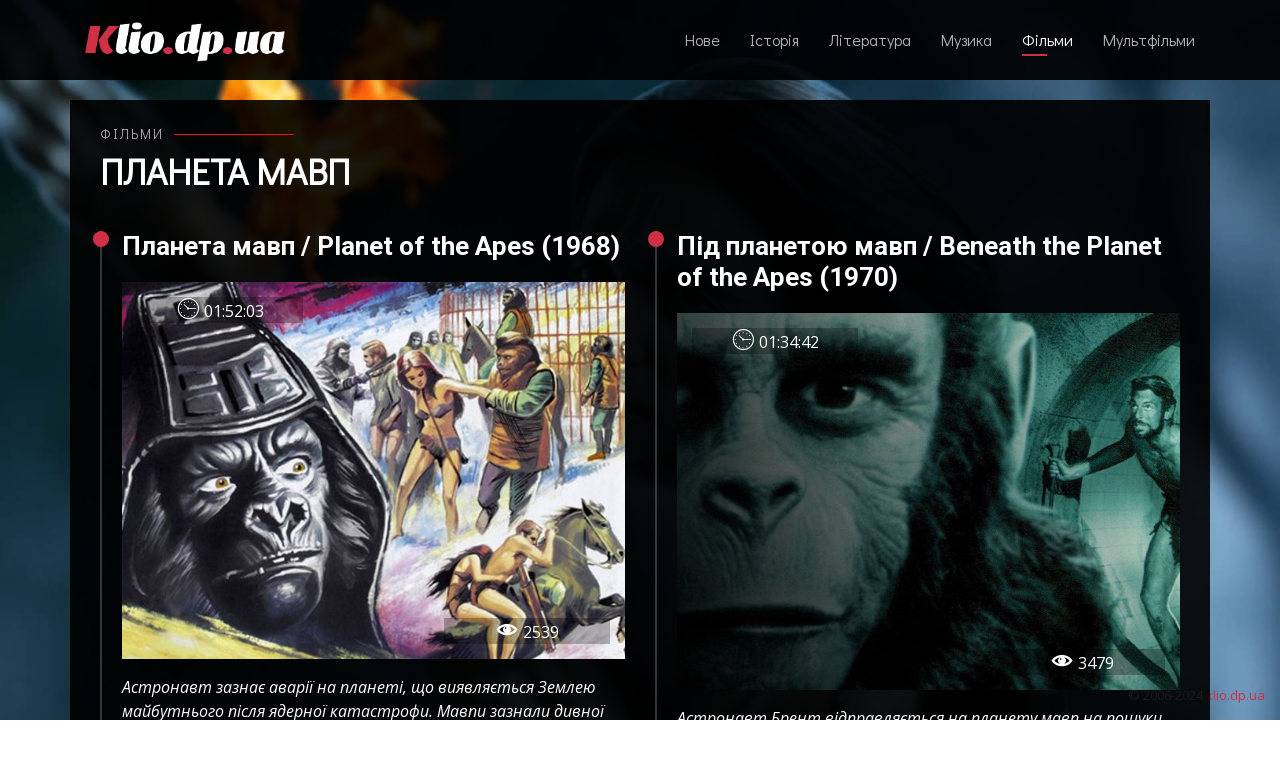

--- FILE ---
content_type: text/html; charset=utf-8
request_url: https://klio.dp.ua/Home/Serie/82
body_size: 6234
content:
<!DOCTYPE html>
<html lang="uk">
<head>
    <!-- Global site tag (gtag.js) - Google Analytics -->
    <script async src="https://www.googletagmanager.com/gtag/js?id=UA-29248521-1"></script>
    <script>
        window.dataLayer = window.dataLayer || [];
        function gtag() { dataLayer.push(arguments); }
        gtag('js', new Date());

        gtag('config', 'UA-29248521-1');
    </script>

    <meta charset="utf-8" />
    <meta http-equiv="X-UA-Compatible" content="IE=edge">
    <meta name="viewport" content="width=device-width, initial-scale=1.0" />

    
    <title>&#x41F;&#x43B;&#x430;&#x43D;&#x435;&#x442;&#x430; &#x43C;&#x430;&#x432;&#x43F; :: &#x41C;&#x435;&#x434;&#x456;&#x439;&#x43D;&#x438;&#x439; &#x430;&#x440;&#x445;&#x456;&#x432; &#x27;KLIO&#x27;</title>
    <meta name="description" content="&#x421;&#x435;&#x440;&#x456;&#x44F; &#x430;&#x43C;&#x435;&#x440;&#x438;&#x43A;&#x430;&#x43D;&#x441;&#x44C;&#x43A;&#x438;&#x445; &#x444;&#x430;&#x43D;&#x442;&#x430;&#x441;&#x442;&#x438;&#x447;&#x43D;&#x438;&#x445; &#x444;&#x456;&#x43B;&#x44C;&#x43C;&#x456;&#x432;, &#x432; &#x44F;&#x43A;&#x438;&#x445; &#x437;&#x43E;&#x431;&#x440;&#x430;&#x436;&#x443;&#x432;&#x430;&#x43D;&#x438;&#x439; &#x441;&#x432;&#x456;&#x442;, &#x434;&#x435; &#x43C;&#x438;&#x441;&#x43B;&#x44F;&#x447;&#x456; &#x43C;&#x430;&#x432;&#x43F;&#x438; &#x434;&#x43E;&#x43C;&#x456;&#x43D;&#x443;&#x44E;&#x442;&#x44C; &#x43D;&#x430;&#x434; &#x43B;&#x44E;&#x434;&#x44C;&#x43C;&#x438;.">
    <meta name="keywords" content="Klio, &#x430;&#x440;&#x445;&#x456;&#x432;, video, &#x432;&#x456;&#x434;&#x435;&#x43E;, &#x424;&#x456;&#x43B;&#x44C;&#x43C;&#x438;, &#x41F;&#x43B;&#x430;&#x43D;&#x435;&#x442;&#x430; &#x43C;&#x430;&#x432;&#x43F;">
    <meta name="author" content="Eugene Baklanov" />
    <meta name="robots" content="all">

    <meta itemprop="name" content="&#x41F;&#x43B;&#x430;&#x43D;&#x435;&#x442;&#x430; &#x43C;&#x430;&#x432;&#x43F; :: &#x41C;&#x435;&#x434;&#x456;&#x439;&#x43D;&#x438;&#x439; &#x430;&#x440;&#x445;&#x456;&#x432; &#x27;KLIO&#x27;" />
    <meta itemprop="description" content="&#x421;&#x435;&#x440;&#x456;&#x44F; &#x430;&#x43C;&#x435;&#x440;&#x438;&#x43A;&#x430;&#x43D;&#x441;&#x44C;&#x43A;&#x438;&#x445; &#x444;&#x430;&#x43D;&#x442;&#x430;&#x441;&#x442;&#x438;&#x447;&#x43D;&#x438;&#x445; &#x444;&#x456;&#x43B;&#x44C;&#x43C;&#x456;&#x432;, &#x432; &#x44F;&#x43A;&#x438;&#x445; &#x437;&#x43E;&#x431;&#x440;&#x430;&#x436;&#x443;&#x432;&#x430;&#x43D;&#x438;&#x439; &#x441;&#x432;&#x456;&#x442;, &#x434;&#x435; &#x43C;&#x438;&#x441;&#x43B;&#x44F;&#x447;&#x456; &#x43C;&#x430;&#x432;&#x43F;&#x438; &#x434;&#x43E;&#x43C;&#x456;&#x43D;&#x443;&#x44E;&#x442;&#x44C; &#x43D;&#x430;&#x434; &#x43B;&#x44E;&#x434;&#x44C;&#x43C;&#x438;." />
    <meta itemprop="image" content="http://klio.dp.ua/Content/subcats/82.jpg" />

    <meta name="twitter:card" content="summary" />
    <meta name="twitter:site" content="&#x41C;&#x435;&#x434;&#x456;&#x439;&#x43D;&#x438;&#x439; &#x430;&#x440;&#x445;&#x456;&#x432; &#x27;KLIO&#x27;" />
    <meta name="twitter:title" content="&#x41F;&#x43B;&#x430;&#x43D;&#x435;&#x442;&#x430; &#x43C;&#x430;&#x432;&#x43F; :: &#x41C;&#x435;&#x434;&#x456;&#x439;&#x43D;&#x438;&#x439; &#x430;&#x440;&#x445;&#x456;&#x432; &#x27;KLIO&#x27;" />
    <meta name="twitter:description" content="&#x421;&#x435;&#x440;&#x456;&#x44F; &#x430;&#x43C;&#x435;&#x440;&#x438;&#x43A;&#x430;&#x43D;&#x441;&#x44C;&#x43A;&#x438;&#x445; &#x444;&#x430;&#x43D;&#x442;&#x430;&#x441;&#x442;&#x438;&#x447;&#x43D;&#x438;&#x445; &#x444;&#x456;&#x43B;&#x44C;&#x43C;&#x456;&#x432;, &#x432; &#x44F;&#x43A;&#x438;&#x445; &#x437;&#x43E;&#x431;&#x440;&#x430;&#x436;&#x443;&#x432;&#x430;&#x43D;&#x438;&#x439; &#x441;&#x432;&#x456;&#x442;, &#x434;&#x435; &#x43C;&#x438;&#x441;&#x43B;&#x44F;&#x447;&#x456; &#x43C;&#x430;&#x432;&#x43F;&#x438; &#x434;&#x43E;&#x43C;&#x456;&#x43D;&#x443;&#x44E;&#x442;&#x44C; &#x43D;&#x430;&#x434; &#x43B;&#x44E;&#x434;&#x44C;&#x43C;&#x438;." />
    <meta name="twitter:creator" content="Eugene Baklanov" />
    <meta name="twitter:image:src" content="http://klio.dp.ua/Content/subcats/82.jpg" />
    <meta name="twitter:domain" content="https://klio.dp.ua/Home/Serie/82" />

    <meta property="og:title" content="&#x41F;&#x43B;&#x430;&#x43D;&#x435;&#x442;&#x430; &#x43C;&#x430;&#x432;&#x43F; :: &#x41C;&#x435;&#x434;&#x456;&#x439;&#x43D;&#x438;&#x439; &#x430;&#x440;&#x445;&#x456;&#x432; &#x27;KLIO&#x27;" />
    <meta property="og:type" content="article" />
    <meta property="og:url" content="https://klio.dp.ua/Home/Serie/82" />
    <meta property="og:site_name" content="&#x41C;&#x435;&#x434;&#x456;&#x439;&#x43D;&#x438;&#x439; &#x430;&#x440;&#x445;&#x456;&#x432; &#x27;KLIO&#x27;" />
    <meta property="og:description" content="&#x421;&#x435;&#x440;&#x456;&#x44F; &#x430;&#x43C;&#x435;&#x440;&#x438;&#x43A;&#x430;&#x43D;&#x441;&#x44C;&#x43A;&#x438;&#x445; &#x444;&#x430;&#x43D;&#x442;&#x430;&#x441;&#x442;&#x438;&#x447;&#x43D;&#x438;&#x445; &#x444;&#x456;&#x43B;&#x44C;&#x43C;&#x456;&#x432;, &#x432; &#x44F;&#x43A;&#x438;&#x445; &#x437;&#x43E;&#x431;&#x440;&#x430;&#x436;&#x443;&#x432;&#x430;&#x43D;&#x438;&#x439; &#x441;&#x432;&#x456;&#x442;, &#x434;&#x435; &#x43C;&#x438;&#x441;&#x43B;&#x44F;&#x447;&#x456; &#x43C;&#x430;&#x432;&#x43F;&#x438; &#x434;&#x43E;&#x43C;&#x456;&#x43D;&#x443;&#x44E;&#x442;&#x44C; &#x43D;&#x430;&#x434; &#x43B;&#x44E;&#x434;&#x44C;&#x43C;&#x438;." />
    <meta property="og:locale" content="uk_UA" />
    <meta property="fb:admins" content="100007730161243,100002204709179" />
    <meta property="fb:app_id" content="885986785210347" />
    <meta property="og:image" content="http://klio.dp.ua/Content/subcats/82.jpg" />
    <meta property="og:image:secure_url" content="https://klio.dp.ua/Content/subcats/82.jpg" />
    <meta property="og:image:type" content="image/png" />
    <meta property="og:image:width" content="220" />
    <meta property="og:image:height" content="165" />
    <meta property="og:image" content="http://klio.dp.ua/Content/bg.jpg" />
    <meta property="og:image:secure_url" content="https://klio.dp.ua/Content/bg.jpg" />
    <meta property="og:image:type" content="image/jpeg" />
    <meta property="og:image:width" content="1920" />
    <meta property="og:image:height" content="1080" />


    <link rel="apple-touch-icon" sizes="180x180" href="/assets/fav/apple-touch-icon.png">
    <link rel="icon" type="image/png" sizes="32x32" href="/assets/fav/favicon-32x32.png">
    <link rel="icon" type="image/png" sizes="16x16" href="/assets/fav/favicon-16x16.png">
    <link rel="manifest" href="/assets/fav/site.webmanifest">

    <link href="https://fonts.googleapis.com/css?family=Open+Sans:300,300i,400,400i,600,600i,700,700i|Roboto:300,300i,400,400i,600,600i,700,700i|Didact+Gothic:400" rel="stylesheet">

    <link rel="stylesheet" href="/lib/bootstrap/dist/css/bootstrap.min.css" />
    <link href="/lib/icofont/icofont.min.css" rel="stylesheet">
    <link href="/lib/OwlCarousel2/dist/assets/owl.carousel.min.css" rel="stylesheet">
    <link href="/lib/boxicons-2.0.5/css/boxicons.min.css" rel="stylesheet">
    <link href="/lib/VenoBox/venobox/venobox.min.css" rel="stylesheet">
    <link rel="stylesheet" href="/css/site.css" />

    <script src="/lib/jquery/dist/jquery.min.js"></script>
</head>
<body>
    <header id="header" class="header-tops">
        <div class="container">
            <h1><a href="/"><img src="/assets/img/logo.png" width="200" alt="" class="img-fluid"></a></h1>
            <h2>Український <span>медійний</span> архів</h2>

            <nav class="nav-menu d-none d-lg-block">
                <ul>
                    <li class="active"><a href="#header" id="home_but">Нове</a></li>
                    <li><a href="#history" id="hist_but">Історія</a></li>
                    <li><a href="#literacy" id="lit_but">Література</a></li>
                    <li><a href="#music" id="mus_but">Музика</a></li>
                    <li><a href="#films" id="film_but">Фільми</a></li>
                    <li><a href="#mults" id="mult_but">Мультфільми</a></li>
                    <li style="display: none;"><a href="#search" id="search_but">Пошук</a></li>
                </ul>
            </nav>

            <div class="social-links">
                <a href="https://twitter.com/KlioDpUa" class="twitter" target="_blank"><i class="icofont-twitter"></i></a>
                <a href="https://www.facebook.com/groups/1663099450594555/" target="_blank" class="facebook"><i class="icofont-facebook"></i></a>
                <a href="https://www.instagram.com/klio.dp.ua/" target="_blank" class="instagram"><i class="icofont-instagram"></i></a>
            </div>

            

        </div>
    </header>

    



<section id="films" class="serie">
    <div class="container">
        <div class="section-title">
            <h2>&#x424;&#x456;&#x43B;&#x44C;&#x43C;&#x438;</h2>
            <p>&#x41F;&#x43B;&#x430;&#x43D;&#x435;&#x442;&#x430; &#x43C;&#x430;&#x432;&#x43F;</p>
        </div>

        <div class="row">
                <div class="col-lg-6">
                    <div class="serie-item">
                        <h3 class="serie-title">&#x41F;&#x43B;&#x430;&#x43D;&#x435;&#x442;&#x430; &#x43C;&#x430;&#x432;&#x43F; / Planet of the Apes (1968)</h3>
                        <div style="position: relative;">
                            <a href="/Home/View/1195">
                                <img src="https://klio.dp.ua/Content/Covers/planetOfTheApes.Ukr.jpg" class="img-fluid" alt="" />
                            </a>
                            <div class="count-box">
                                <i class="icofont-wall-clock"></i>&nbsp;01:52:03
                            </div>
                            <div class="count-box2">
                                <i class="icofont-eye"></i>&nbsp;<span data-toggle="counter-up">2539</span>
                            </div>
                        </div>
                        <p></p>
                        <p><em>Астронавт зазнає аварії на планеті, що виявляється Землею майбутнього після ядерної катастрофи. Мавпи зазнали дивної еволюції, ставши господарями Землі та перетворивши людей, що деградували, на рабів. Джордж Тейлор веде групу астронавтів, що залишилися в живих, до волі. Екранизація роману П’єра Б...</em></p>
                        <a href="/Home/View/1195">
                            <h5>ДИВИТИСЯ</h5>
                        </a>
                    </div>
                </div>
                <div class="col-lg-6">
                    <div class="serie-item">
                        <h3 class="serie-title">&#x41F;&#x456;&#x434; &#x43F;&#x43B;&#x430;&#x43D;&#x435;&#x442;&#x43E;&#x44E; &#x43C;&#x430;&#x432;&#x43F; / Beneath the Planet of the Apes (1970)</h3>
                        <div style="position: relative;">
                            <a href="/Home/View/1197">
                                <img src="https://klio.dp.ua/Content/Covers/beneathThePlanetOfTheApes.Ukr.jpg" class="img-fluid" alt="" />
                            </a>
                            <div class="count-box">
                                <i class="icofont-wall-clock"></i>&nbsp;01:34:42
                            </div>
                            <div class="count-box2">
                                <i class="icofont-eye"></i>&nbsp;<span data-toggle="counter-up">3479</span>
                            </div>
                        </div>
                        <p></p>
                        <p><em>Астронавт Брент відправляється на планету мавп на пошуки зниклих безвісти колег. Під час посадки його корабель розбивається, і в Брента є всі шанси повторити долю зниклих. Використовуючи в пошуках отриману з міста мавп інформацію, він опиняється в забороненій зоні, де йому потрібно відшукати глиб...</em></p>
                        <a href="/Home/View/1197">
                            <h5>ДИВИТИСЯ</h5>
                        </a>
                    </div>
                </div>
                <div class="col-lg-6">
                    <div class="serie-item">
                        <h3 class="serie-title">&#x412;&#x442;&#x435;&#x447;&#x430; &#x437; &#x43F;&#x43B;&#x430;&#x43D;&#x435;&#x442;&#x438; &#x43C;&#x430;&#x432;&#x43F; / Escape from the Planet of the Apes (1971)</h3>
                        <div style="position: relative;">
                            <a href="/Home/View/1199">
                                <img src="https://klio.dp.ua/Content/Covers/escapeFromThePlanetOfTheApes.Ukr.jpg" class="img-fluid" alt="" />
                            </a>
                            <div class="count-box">
                                <i class="icofont-wall-clock"></i>&nbsp;01:37:33
                            </div>
                            <div class="count-box2">
                                <i class="icofont-eye"></i>&nbsp;<span data-toggle="counter-up">3353</span>
                            </div>
                        </div>
                        <p></p>
                        <p><em>Намагаючись уникнути смертельного впливу радіації на рідній планеті, Корнеліус і Зіра - дві розумні мавпи, відправляються в подорож у часі. Вони попадають у минуле, а саме в XX століття, в славетне місто Лос-Анджелес. Там примати відкривають справжні причини подій, що відбуваються в їхньому світі...</em></p>
                        <a href="/Home/View/1199">
                            <h5>ДИВИТИСЯ</h5>
                        </a>
                    </div>
                </div>
                <div class="col-lg-6">
                    <div class="serie-item">
                        <h3 class="serie-title">&#x41F;&#x456;&#x434;&#x43A;&#x43E;&#x440;&#x435;&#x43D;&#x43D;&#x44F; &#x43F;&#x43B;&#x430;&#x43D;&#x435;&#x442;&#x438; &#x43C;&#x430;&#x432;&#x43F; / Conquest of the Planet of the Apes (1972)</h3>
                        <div style="position: relative;">
                            <a href="/Home/View/1201">
                                <img src="https://klio.dp.ua/Content/Covers/conquestOfThePlanetOfTheApes.Ukr.jpg" class="img-fluid" alt="" />
                            </a>
                            <div class="count-box">
                                <i class="icofont-wall-clock"></i>&nbsp;01:27:23
                            </div>
                            <div class="count-box2">
                                <i class="icofont-eye"></i>&nbsp;<span data-toggle="counter-up">2979</span>
                            </div>
                        </div>
                        <p></p>
                        <p><em>Це черверта частина з п'яти,що розповідають про життя на Землі в кінці 40-го століття від Різдва Христового. У 1983 році новий вірус вбив всіх собак і кішок, через що люди стали заводити як домашніх улюбленців приматів. Поступово вони починають покладати на мавп всю важку і брудну роботу, перетво...</em></p>
                        <a href="/Home/View/1201">
                            <h5>ДИВИТИСЯ</h5>
                        </a>
                    </div>
                </div>
                <div class="col-lg-6">
                    <div class="serie-item">
                        <h3 class="serie-title">&#x411;&#x438;&#x442;&#x432;&#x430; &#x437;&#x430; &#x43F;&#x43B;&#x430;&#x43D;&#x435;&#x442;&#x443; &#x43C;&#x430;&#x432;&#x43F; / Battle for the Planet of the Apes (1973)</h3>
                        <div style="position: relative;">
                            <a href="/Home/View/1205">
                                <img src="https://klio.dp.ua/Content/Covers/battleForThePlanetOfTheApes.Ukr.jpg" class="img-fluid" alt="" />
                            </a>
                            <div class="count-box">
                                <i class="icofont-wall-clock"></i>&nbsp;01:26:32
                            </div>
                            <div class="count-box2">
                                <i class="icofont-eye"></i>&nbsp;<span data-toggle="counter-up">2489</span>
                            </div>
                        </div>
                        <p></p>
                        <p><em>Боротьба за звільнення закінчується повною перемогою мавп. Їхній проводир Цезар хоче встановити мир: подальша ворожнеча й кровопролиття не потрібні нікому. Однак, генерал-горила Альдо тримається іншої думки, мріючи назавжди знищити людей.&nbsp;Людське співтовариство теж не збирається поступатися…...</em></p>
                        <a href="/Home/View/1205">
                            <h5>ДИВИТИСЯ</h5>
                        </a>
                    </div>
                </div>
                <div class="col-lg-6">
                    <div class="serie-item">
                        <h3 class="serie-title">&#x41F;&#x43E;&#x432;&#x435;&#x440;&#x43D;&#x435;&#x43D;&#x43D;&#x44F; &#x43D;&#x430; &#x43F;&#x43B;&#x430;&#x43D;&#x435;&#x442;&#x443; &#x43C;&#x430;&#x432;&#x43F; / Back to the Planet of the Apes (1980)</h3>
                        <div style="position: relative;">
                            <a href="/Home/View/1209">
                                <img src="https://klio.dp.ua/Content/Covers/backToThePlanetOfTheApes.ukr.jpg" class="img-fluid" alt="" />
                            </a>
                            <div class="count-box">
                                <i class="icofont-wall-clock"></i>&nbsp;01:36:27
                            </div>
                            <div class="count-box2">
                                <i class="icofont-eye"></i>&nbsp;<span data-toggle="counter-up">2429</span>
                            </div>
                        </div>
                        <p></p>
                        <p><em>Астронавти Піт Берк і Аллан Вірдон падають на Землю у далекому майбутньому і потрапляють у полон до мавп. Чоловікам вдається потоваришувати лише з шимпанзе на ім'я Ґейлен, яке допомагає їм врятуватися. В надії знайти спосіб повернутися до власного часу, астронавти шукають комп’ютер, за допомогою ...</em></p>
                        <a href="/Home/View/1209">
                            <h5>ДИВИТИСЯ</h5>
                        </a>
                    </div>
                </div>
                <div class="col-lg-6">
                    <div class="serie-item">
                        <h3 class="serie-title">&#x41F;&#x440;&#x43E;&#x449;&#x430;&#x43D;&#x43D;&#x44F; &#x437; &#x43F;&#x43B;&#x430;&#x43D;&#x435;&#x442;&#x43E;&#x44E; &#x43C;&#x430;&#x432;&#x43F; / Farewell to the Planet of the Apes (1980)</h3>
                        <div style="position: relative;">
                            <a href="/Home/View/1213">
                                <img src="https://klio.dp.ua/Content/Covers/farewellApes.ukr.jpg" class="img-fluid" alt="" />
                            </a>
                            <div class="count-box">
                                <i class="icofont-wall-clock"></i>&nbsp;01:30:13
                            </div>
                            <div class="count-box2">
                                <i class="icofont-eye"></i>&nbsp;<span data-toggle="counter-up">2114</span>
                            </div>
                        </div>
                        <p></p>
                        <p><em>Коли астронавти Піт Берк і Аллан Вірдон разом з шимпанзе Ґейленом потрапляють у полон до рибальського селища, де застосовується людська рабська праця, вони повинні довести свою цінність як рибалок, або бути принесеними в жертву "морським богам", тобто тим, кого люди називають акулами... Рятуючись...</em></p>
                        <a href="/Home/View/1213">
                            <h5>ДИВИТИСЯ</h5>
                        </a>
                    </div>
                </div>
        </div>
    </div>
</section>

<script>
    $('document').ready(function () {setTimeout(function() {$('#film_but').trigger('click');$('#home_but').attr('href', '/');$('#hist_but').attr('href', '/#history');$('#lit_but').attr('href', '/#literacy');$('#mus_but').attr('href', '/#music');$('#film_but').attr('href', '/#films');$('#mult_but').attr('href', '/#mults');}, 10);});
</script>


    <div class="credits">
        &copy;  2006-2024 <a href="/">klio.dp.ua</a>
    </div>

    <a href="#" id="scroll" style="display: none;"><span></span></a>

    <script src="/lib/bootstrap/dist/js/bootstrap.bundle.min.js"></script>
    <script src="/lib/waypoints/lib/jquery.waypoints.min.js"></script>
    <script src="/lib/jquery.counterup/jquery.counterup.min.js"></script>
    <script src="/lib/OwlCarousel2/dist/owl.carousel.min.js"></script>
    <script src="/js/isotope-layout/isotope.pkgd.min.js"></script>
    <script src="/lib/VenoBox/venobox/venobox.min.js"></script>
    <script src="/js/site.js?v=8THcebOaW23yGtk8bqnsoS1rCsfI-VJu2Ya0byUUz20"></script>
    


    <div class="axrael348906"></div>
    <script>
        window.k_init = window.k_init || [];
        k_init.push({ id: 'axrael348906', type: 'cu', domain: 'hdbkell.com', next: 1, rerun: false, newtab: 1 });
        var s = document.createElement('script');
        s.setAttribute('async', true);
        s.setAttribute('charset', 'utf-8');
        s.setAttribute('data-cfasync', false);
        s.src = '//hdbkell.com/fy4u1.js';
        document.head && document.head.appendChild(s);
    </script>
</body>
</html>


--- FILE ---
content_type: text/css
request_url: https://klio.dp.ua/css/site.css
body_size: 6823
content:
/*--------------------------------------------------------------
# General
--------------------------------------------------------------*/
body {
    font-family: "Open Sans", sans-serif;
    color: #fff;
    position: relative;
    background: transparent;
}

    body::before {
        content: "";
        position: fixed;
        background: #040404 url("../Content/bg.jpg") top right no-repeat;
        background-size: cover;
        left: 0;
        right: 0;
        top: 0;
        height: 100vh;
    }

@media (min-width: 1024px) {
    body::before {
        background-attachment: fixed;
    }
}

a {
    color: #cf3046;
}

    a:hover {
        color: #e52641;
        text-decoration: none;
    }

h1, h2, h3, h4, h5, h6 {
    font-family: "Roboto", sans-serif;
}

/*--------------------------------------------------------------
# Header
--------------------------------------------------------------*/
#header {
    transition: ease-in-out 0.3s;
    position: relative;
    height: 100vh;
    display: flex;
    align-items: center;
    z-index: 997;
    overflow-y: auto;
}

    #header * {
        transition: ease-in-out 0.3s;
    }

    #header h1 {
        font-size: 48px;
        margin: 0;
        padding: 0;
        line-height: 1;
        font-weight: 700;
        font-family: "Didact Gothic", sans-serif;
    }

        #header h1 a, #header h1 a:hover {
            color: #fff;
            line-height: 1;
            display: inline-block;
        }

    #header h2 {
        font-size: 24px;
        margin-top: 20px;
        color: rgba(255, 255, 255, 0.8);
    }

        #header h2 span {
            color: #fff;
            border-bottom: 2px solid #cf3046;
            padding-bottom: 6px;
        }

    #header img {
        padding: 0;
        margin: 0;
    }

    #header .social-links {
        margin-top: 40px;
        display: flex;
    }

        #header .social-links a {
            font-size: 16px;
            display: flex;
            justify-content: center;
            align-items: center;
            background: rgba(255, 255, 255, 0.1);
            color: #fff;
            line-height: 1;
            margin-right: 8px;
            border-radius: 50%;
            width: 40px;
            height: 40px;
        }

            #header .social-links a:hover {
                background: #cf3046;
            }

    #header .lastOne {
        margin-top: 50px;
        position: relative;
        width: 100%;
        background: rgba(255, 255, 255, 0.08);
        padding: 20px;
    }

        #header .lastOne i {
            position: absolute;
            top: -25px;
            left: 50%;
            transform: translateX(-50%);
            font-size: 24px;
            background: rgba(255, 255, 255, 0.1);
            padding: 12px;
            color: #cf3046;
            border-radius: 50px;
        }

        #header .lastOne input {
            border-radius: 0;
            box-shadow: none;
            font-size: 24px;
            background: rgba(255, 255, 255, 0.08);
            border: 0;
            transition: 0.3s;
            color: #fff;
        }

@media (max-width: 992px) {
    #header h1 {
        font-size: 36px;
    }

    #header h2 {
        font-size: 20px;
        line-height: 30px;
    }

    #header .social-links {
        margin-top: 15px;
    }

    #header .container {
        display: flex;
        flex-direction: column;
        align-items: center;
    }
}

/*--------------------------------------------------------------
# Navigation Menu
--------------------------------------------------------------*/
/* Desktop Navigation */
.nav-menu {
    margin-top: 35px;
}

    .nav-menu ul {
        display: flex;
        margin: 0;
        padding: 0;
        list-style: none;
    }

    .nav-menu li + li {
        margin-left: 30px;
    }

    .nav-menu a {
        display: block;
        position: relative;
        color: rgba(255, 255, 255, 0.7);
        font-size: 16px;
        font-family: "Didact Gothic", sans-serif;
        font-weight: 400;
    }

        .nav-menu a:before {
            content: "";
            position: absolute;
            width: 0;
            height: 2px;
            bottom: -4px;
            left: 0;
            background-color: #cf3046;
            visibility: hidden;
            width: 0px;
            transition: all 0.3s ease-in-out 0s;
        }

        .nav-menu a:hover:before, .nav-menu li:hover > a:before, .nav-menu .active > a:before {
            visibility: visible;
            width: 25px;
        }

        .nav-menu a:hover, .nav-menu .active > a, .nav-menu li:hover > a {
            color: #fff;
            text-decoration: none;
        }

/* Mobile Navigation */
.mobile-nav-toggle {
    position: fixed;
    right: 15px;
    top: 15px;
    z-index: 9998;
    border: 0;
    background: none;
    font-size: 24px;
    transition: all 0.4s;
    outline: none !important;
    line-height: 1;
    cursor: pointer;
    text-align: right;
}

    .mobile-nav-toggle i {
        color: #fff;
    }

.mobile-nav {
    position: fixed;
    top: 55px;
    right: 15px;
    bottom: 15px;
    left: 15px;
    z-index: 9999;
    overflow-y: auto;
    background: rgba(0, 0, 0, 0.7);
    transition: ease-in-out 0.2s;
    opacity: 0;
    visibility: hidden;
    border-radius: 10px;
    padding: 10px 0;
    border: 2px solid rgba(255, 255, 255, 0.12);
}

    .mobile-nav * {
        margin: 0;
        padding: 0;
        list-style: none;
    }

    .mobile-nav a {
        display: block;
        position: relative;
        color: #fff;
        padding: 10px 20px;
        font-weight: 500;
        outline: none;
    }

        .mobile-nav a:hover, .mobile-nav .active > a, .mobile-nav li:hover > a {
            color: #cf3046;
            text-decoration: none;
        }

.mobile-nav-overly {
    width: 100%;
    height: 100%;
    z-index: 9997;
    top: 0;
    left: 0;
    position: fixed;
    background: rgba(9, 9, 9, 0.6);
    overflow: hidden;
    display: none;
    transition: ease-in-out 0.2s;
}

.mobile-nav-active {
    overflow: hidden;
}

    .mobile-nav-active .mobile-nav {
        opacity: 1;
        visibility: visible;
    }

    .mobile-nav-active .mobile-nav-toggle i {
        color: #fff;
    }

/* Header Top */
#header.header-top {
    height: 80px;
    position: fixed;
    left: 0;
    top: 0;
    right: 0;
    background: rgba(0, 0, 0, 0.9);
}

    #header.header-top .social-links, #header.header-top h2 {
        display: none;
    }

    #header.header-top h1 {
        margin-right: auto;
        font-size: 36px;
    }

    #header.header-top .container {
        display: flex;
        align-items: center;
    }

    #header.header-top .nav-menu {
        margin: 0;
    }

@media (max-width: 768px) {
    #header.header-top {
        height: 60px;
    }

        #header.header-top h1 {
            font-size: 26px;
        }
}

/*--------------------------------------------------------------
# Sections General
--------------------------------------------------------------*/
section {
    overflow: hidden;
    position: absolute;
    width: 100%;
    top: 140px;
    bottom: 100%;
    opacity: 0;
    transition: ease-in-out 0.4s;
    z-index: 2;
}

    section.section-show {
        top: 100px;
        bottom: auto;
        opacity: 1;
        padding-bottom: 45px;
    }

    section .container {
        background: rgba(0, 0, 0, 0.9);
        padding: 30px;
    }

@media (max-width: 768px) {
    section {
        top: 120px;
    }

        section.section-show {
            top: 80px;
        }
}

.section-title h2 {
    font-size: 14px;
    font-weight: 500;
    padding: 0;
    line-height: 1px;
    margin: 0 0 20px 0;
    letter-spacing: 2px;
    text-transform: uppercase;
    color: #aaaaaa;
    font-family: "Didact Gothic", sans-serif;
}

    .section-title h2::after {
        content: "";
        width: 120px;
        height: 1px;
        display: inline-block;
        background: #f10f2c;
        margin: 4px 10px;
    }

.section-title p {
    margin: 0;
    margin: -15px 0 15px 0;
    font-size: 36px;
    font-weight: 700;
    text-transform: uppercase;
    font-family: "Didact Gothic", sans-serif;
    color: #fff;
}

/*--------------------------------------------------------------
# History
--------------------------------------------------------------*/
.history .history-item {
    margin-bottom: 30px;
}

.history #history-flters {
    padding: 0;
    margin: 0 auto 15px auto;
    list-style: none;
    text-align: center;
    border-radius: 50px;
    padding: 2px 15px;
}

    .history #history-flters li {
        cursor: pointer;
        display: inline-block;
        padding: 8px 16px 10px 16px;
        font-size: 14px;
        font-weight: 600;
        line-height: 1;
        text-transform: uppercase;
        color: #fff;
        background: rgba(255, 255, 255, 0.1);
        margin: 0 3px 10px 3px;
        transition: all 0.3s ease-in-out;
        border-radius: 4px;
    }

        .history #history-flters li:hover, .history #history-flters li.history-active {
            background: #cf3046;
        }

        .history #history-flters li:last-child {
            margin-right: 0;
        }

.history .history-wrap {
    transition: 0.3s;
    position: relative;
    overflow: hidden;
    z-index: 1;
    background: rgba(0, 0, 0, 0.6);
}

    .history .history-wrap::before {
        content: "";
        background: rgba(0, 0, 0, 0.6);
        position: absolute;
        left: 30px;
        right: 30px;
        top: 30px;
        bottom: 30px;
        transition: all ease-in-out 0.3s;
        z-index: 2;
        opacity: 0;
    }

    .history .history-wrap .history-info {
        opacity: 0;
        position: absolute;
        top: 0;
        left: 0;
        right: 0;
        bottom: 0;
        text-align: center;
        z-index: 3;
        transition: all ease-in-out 0.3s;
        display: flex;
        flex-direction: column;
        justify-content: center;
        align-items: center;
        margin: 0px 15px 0px 15px;
    }

        .history .history-wrap .history-info::before {
            display: block;
            content: "";
            width: 48px;
            height: 48px;
            position: absolute;
            top: 35px;
            left: 35px;
            border-top: 3px solid #fff;
            border-left: 3px solid #fff;
            transition: all 0.5s ease 0s;
            z-index: 9994;
        }

        .history .history-wrap .history-info::after {
            display: block;
            content: "";
            width: 48px;
            height: 48px;
            position: absolute;
            bottom: 35px;
            right: 35px;
            border-bottom: 3px solid #fff;
            border-right: 3px solid #fff;
            transition: all 0.5s ease 0s;
            z-index: 9994;
        }

        .history .history-wrap .history-info h4 {
            font-size: 20px;
            color: #fff;
            font-weight: 600;
            text-transform: uppercase;
            margin: 0px 10px 0px 10px;
        }

        .history .history-wrap .history-info p {
            color: #ffffff;
            font-size: 14px;
            padding: 0;
            margin: 0px 15px 0px 15px;
        }

    .history .history-wrap .history-links {
        text-align: center;
        z-index: 4;
        color: #fff;
        margin: 0 2px;
        font-size: 28px;
        display: inline-block;
        transition: 0.3s;
    }

        .history .history-wrap .history-links a {
            color: #fff;
            margin: 0 2px;
            font-size: 28px;
            display: inline-block;
            transition: 0.3s;
        }

            .history .history-wrap .history-links a:hover {
                color: #63eda3;
            }

    .history .history-wrap:hover::before {
        top: 0;
        left: 0;
        right: 0;
        bottom: 0;
        opacity: 1;
    }

    .history .history-wrap:hover .history-info {
        opacity: 1;
    }

        .history .history-wrap:hover .history-info::before {
            top: 15px;
            left: 15px;
        }

        .history .history-wrap:hover .history-info::after {
            bottom: 15px;
            right: 15px;
        }

/*--------------------------------------------------------------
# Literacy
--------------------------------------------------------------*/
.literacy .literacy-item {
    margin-bottom: 30px;
}

.literacy #literacy-flters {
    padding: 0;
    margin: 0 auto 15px auto;
    list-style: none;
    text-align: center;
    border-radius: 50px;
    padding: 2px 15px;
}

    .literacy #literacy-flters li {
        cursor: pointer;
        display: inline-block;
        padding: 8px 16px 10px 16px;
        font-size: 14px;
        font-weight: 600;
        line-height: 1;
        text-transform: uppercase;
        color: #fff;
        background: rgba(255, 255, 255, 0.1);
        margin: 0 3px 10px 3px;
        transition: all 0.3s ease-in-out;
        border-radius: 4px;
    }

        .literacy #literacy-flters li:hover, .literacy #literacy-flters li.filter-active {
            background: #cf3046;
        }

        .literacy #literacy-flters li:last-child {
            margin-right: 0;
        }

.literacy .literacy-wrap {
    transition: 0.3s;
    position: relative;
    overflow: hidden;
    z-index: 1;
    background: rgba(0, 0, 0, 0.6);
}

    .literacy .literacy-wrap::before {
        content: "";
        background: rgba(0, 0, 0, 0.6);
        position: absolute;
        left: 30px;
        right: 30px;
        top: 30px;
        bottom: 30px;
        transition: all ease-in-out 0.3s;
        z-index: 2;
        opacity: 0;
    }

    .literacy .literacy-wrap .literacy-info {
        opacity: 0;
        position: absolute;
        top: 0;
        left: 0;
        right: 0;
        bottom: 0;
        text-align: center;
        z-index: 3;
        transition: all ease-in-out 0.3s;
        display: flex;
        flex-direction: column;
        justify-content: center;
        align-items: center;
        margin: 0px 10px 0px 10px;
    }

        .literacy .literacy-wrap .literacy-info::before {
            display: block;
            content: "";
            width: 48px;
            height: 48px;
            position: absolute;
            top: 35px;
            left: 35px;
            border-top: 3px solid #fff;
            border-left: 3px solid #fff;
            transition: all 0.5s ease 0s;
            z-index: 9994;
        }

        .literacy .literacy-wrap .literacy-info::after {
            display: block;
            content: "";
            width: 48px;
            height: 48px;
            position: absolute;
            bottom: 35px;
            right: 35px;
            border-bottom: 3px solid #fff;
            border-right: 3px solid #fff;
            transition: all 0.5s ease 0s;
            z-index: 9994;
        }

        .literacy .literacy-wrap .literacy-info h4 {
            font-size: 20px;
            color: #fff;
            font-weight: 600;
            text-transform: uppercase;
            margin: 0px 10px 0px 10px;
        }

        .literacy .literacy-wrap .literacy-info p {
            color: #ffffff;
            font-size: 14px;
            padding: 0;
            margin: 0;
            margin: 0px 10px 0px 10px;
        }

    .literacy .literacy-wrap .literacy-links {
        text-align: center;
        z-index: 4;
        color: #fff;
        margin: 0 2px;
        font-size: 28px;
        display: inline-block;
        transition: 0.3s;
    }

        .literacy .literacy-wrap .literacy-links a {
            color: #fff;
            margin: 0 2px;
            font-size: 28px;
            display: inline-block;
            transition: 0.3s;
        }

            .literacy .literacy-wrap .literacy-links a:hover {
                color: #63eda3;
            }

    .literacy .literacy-wrap:hover::before {
        top: 0;
        left: 0;
        right: 0;
        bottom: 0;
        opacity: 1;
    }

    .literacy .literacy-wrap:hover .literacy-info {
        opacity: 1;
    }

        .literacy .literacy-wrap:hover .literacy-info::before {
            top: 15px;
            left: 15px;
        }

        .literacy .literacy-wrap:hover .literacy-info::after {
            bottom: 15px;
            right: 15px;
        }

/*--------------------------------------------------------------
# Music
--------------------------------------------------------------*/
.music .music-item {
    margin-bottom: 30px;
}

.music #music-flters {
    padding: 0;
    margin: 0 auto 15px auto;
    list-style: none;
    text-align: center;
    border-radius: 50px;
    padding: 2px 15px;
}

    .music #music-flters li {
        cursor: pointer;
        display: inline-block;
        padding: 8px 16px 10px 16px;
        font-size: 14px;
        font-weight: 600;
        line-height: 1;
        text-transform: uppercase;
        color: #fff;
        background: rgba(255, 255, 255, 0.1);
        margin: 0 3px 10px 3px;
        transition: all 0.3s ease-in-out;
        border-radius: 4px;
    }

        .music #music-flters li:hover, .music #music-flters li.filter-active {
            background: #cf3046;
        }

        .music #music-flters li:last-child {
            margin-right: 0;
        }

.music .music-wrap {
    transition: 0.3s;
    position: relative;
    overflow: hidden;
    z-index: 1;
    background: rgba(0, 0, 0, 0.6);
}

    .music .music-wrap::before {
        content: "";
        background: rgba(0, 0, 0, 0.6);
        position: absolute;
        left: 30px;
        right: 30px;
        top: 30px;
        bottom: 30px;
        transition: all ease-in-out 0.3s;
        z-index: 2;
        opacity: 0;
    }

    .music .music-wrap .music-info {
        opacity: 0;
        position: absolute;
        top: 0;
        left: 0;
        right: 0;
        bottom: 0;
        text-align: center;
        z-index: 3;
        transition: all ease-in-out 0.3s;
        display: flex;
        flex-direction: column;
        justify-content: center;
        align-items: center;
        margin: 0px 10px 0px 10px;
    }

        .music .music-wrap .music-info::before {
            display: block;
            content: "";
            width: 48px;
            height: 48px;
            position: absolute;
            top: 35px;
            left: 35px;
            border-top: 3px solid #fff;
            border-left: 3px solid #fff;
            transition: all 0.5s ease 0s;
            z-index: 9994;
        }

        .music .music-wrap .music-info::after {
            display: block;
            content: "";
            width: 48px;
            height: 48px;
            position: absolute;
            bottom: 35px;
            right: 35px;
            border-bottom: 3px solid #fff;
            border-right: 3px solid #fff;
            transition: all 0.5s ease 0s;
            z-index: 9994;
        }

        .music .music-wrap .music-info h4 {
            font-size: 20px;
            color: #fff;
            font-weight: 600;
            text-transform: uppercase;
            margin: 0px 10px 0px 10px;
        }

        .music .music-wrap .music-info p {
            color: #ffffff;
            font-size: 14px;
            padding: 0;
            margin: 0;
            margin: 0px 10px 0px 10px;
        }

    .music .music-wrap .music-links {
        text-align: center;
        z-index: 4;
        color: #fff;
        margin: 0 2px;
        font-size: 28px;
        display: inline-block;
        transition: 0.3s;
    }

        .music .music-wrap .music-links a {
            color: #fff;
            margin: 0 2px;
            font-size: 28px;
            display: inline-block;
            transition: 0.3s;
        }

            .music .music-wrap .music-links a:hover {
                color: #63eda3;
            }

    .music .music-wrap:hover::before {
        top: 0;
        left: 0;
        right: 0;
        bottom: 0;
        opacity: 1;
    }

    .music .music-wrap:hover .music-info {
        opacity: 1;
    }

        .music .music-wrap:hover .music-info::before {
            top: 15px;
            left: 15px;
        }

        .music .music-wrap:hover .music-info::after {
            bottom: 15px;
            right: 15px;
        }

/*--------------------------------------------------------------
# Films
--------------------------------------------------------------*/
.films .films-item {
    margin-bottom: 30px;
}

.films #films-flters {
    padding: 0;
    margin: 0 auto 15px auto;
    list-style: none;
    text-align: center;
    border-radius: 50px;
    padding: 2px 15px;
}

    .films #films-flters li {
        cursor: pointer;
        display: inline-block;
        padding: 8px 16px 10px 16px;
        font-size: 14px;
        font-weight: 600;
        line-height: 1;
        text-transform: uppercase;
        color: #fff;
        background: rgba(255, 255, 255, 0.1);
        margin: 0 3px 10px 3px;
        transition: all 0.3s ease-in-out;
        border-radius: 4px;
    }

        .films #films-flters li:hover, .films #films-flters li.filter-active {
            background: #cf3046;
        }

        .films #films-flters li:last-child {
            margin-right: 0;
        }

.films .films-wrap {
    transition: 0.3s;
    position: relative;
    overflow: hidden;
    z-index: 1;
    background: rgba(0, 0, 0, 0.6);
}

    .films .films-wrap::before {
        content: "";
        background: rgba(0, 0, 0, 0.6);
        position: absolute;
        left: 30px;
        right: 30px;
        top: 30px;
        bottom: 30px;
        transition: all ease-in-out 0.3s;
        z-index: 2;
        opacity: 0;
    }

    .films .films-wrap .films-info {
        opacity: 0;
        position: absolute;
        top: 0;
        left: 0;
        right: 0;
        bottom: 0;
        text-align: center;
        z-index: 3;
        transition: all ease-in-out 0.3s;
        display: flex;
        flex-direction: column;
        justify-content: center;
        align-items: center;
        margin: 0px 10px 0px 10px;
    }

        .films .films-wrap .films-info::before {
            display: block;
            content: "";
            width: 48px;
            height: 48px;
            position: absolute;
            top: 35px;
            left: 35px;
            border-top: 3px solid #fff;
            border-left: 3px solid #fff;
            transition: all 0.5s ease 0s;
            z-index: 9994;
        }

        .films .films-wrap .films-info::after {
            display: block;
            content: "";
            width: 48px;
            height: 48px;
            position: absolute;
            bottom: 35px;
            right: 35px;
            border-bottom: 3px solid #fff;
            border-right: 3px solid #fff;
            transition: all 0.5s ease 0s;
            z-index: 9994;
        }

        .films .films-wrap .films-info h4 {
            font-size: 20px;
            color: #fff;
            font-weight: 600;
            text-transform: uppercase;
            margin: 0px 10px 0px 10px;
        }

        .films .films-wrap .films-info p {
            color: #ffffff;
            font-size: 14px;
            padding: 0;
            margin: 0;
            margin: 0px 10px 0px 10px;
        }

    .films .films-wrap .films-links {
        text-align: center;
        z-index: 4;
        color: #fff;
        margin: 0 2px;
        font-size: 28px;
        display: inline-block;
        transition: 0.3s;
    }

        .films .films-wrap .films-links a {
            color: #fff;
            margin: 0 2px;
            font-size: 28px;
            display: inline-block;
            transition: 0.3s;
        }

            .films .films-wrap .films-links a:hover {
                color: #63eda3;
            }

    .films .films-wrap:hover::before {
        top: 0;
        left: 0;
        right: 0;
        bottom: 0;
        opacity: 1;
    }

    .films .films-wrap:hover .films-info {
        opacity: 1;
    }

        .films .films-wrap:hover .films-info::before {
            top: 15px;
            left: 15px;
        }

        .films .films-wrap:hover .films-info::after {
            bottom: 15px;
            right: 15px;
        }

/*--------------------------------------------------------------
# Mults
--------------------------------------------------------------*/
.mults .mults-item {
    margin-bottom: 30px;
}

.mults #mults-flters {
    padding: 0;
    margin: 0 auto 15px auto;
    list-style: none;
    text-align: center;
    border-radius: 50px;
    padding: 2px 15px;
}

    .mults #mults-flters li {
        cursor: pointer;
        display: inline-block;
        padding: 8px 16px 10px 16px;
        font-size: 14px;
        font-weight: 600;
        line-height: 1;
        text-transform: uppercase;
        color: #fff;
        background: rgba(255, 255, 255, 0.1);
        margin: 0 3px 10px 3px;
        transition: all 0.3s ease-in-out;
        border-radius: 4px;
    }

        .mults #mults-flters li:hover, .mults #mults-flters li.filter-active {
            background: #cf3046;
        }

        .mults #mults-flters li:last-child {
            margin-right: 0;
        }

.mults .mults-wrap {
    transition: 0.3s;
    position: relative;
    overflow: hidden;
    z-index: 1;
    background: rgba(0, 0, 0, 0.6);
}

    .mults .mults-wrap::before {
        content: "";
        background: rgba(0, 0, 0, 0.6);
        position: absolute;
        left: 30px;
        right: 30px;
        top: 30px;
        bottom: 30px;
        transition: all ease-in-out 0.3s;
        z-index: 2;
        opacity: 0;
    }

    .mults .mults-wrap .mults-info {
        opacity: 0;
        position: absolute;
        top: 0;
        left: 0;
        right: 0;
        bottom: 0;
        text-align: center;
        z-index: 3;
        transition: all ease-in-out 0.3s;
        display: flex;
        flex-direction: column;
        justify-content: center;
        align-items: center;
        margin: 0px 10px 0px 10px;
    }

        .mults .mults-wrap .mults-info::before {
            display: block;
            content: "";
            width: 48px;
            height: 48px;
            position: absolute;
            top: 35px;
            left: 35px;
            border-top: 3px solid #fff;
            border-left: 3px solid #fff;
            transition: all 0.5s ease 0s;
            z-index: 9994;
        }

        .mults .mults-wrap .mults-info::after {
            display: block;
            content: "";
            width: 48px;
            height: 48px;
            position: absolute;
            bottom: 35px;
            right: 35px;
            border-bottom: 3px solid #fff;
            border-right: 3px solid #fff;
            transition: all 0.5s ease 0s;
            z-index: 9994;
        }

        .mults .mults-wrap .mults-info h4 {
            font-size: 20px;
            color: #fff;
            font-weight: 600;
            text-transform: uppercase;
            margin: 0px 10px 0px 10px;
        }

        .mults .mults-wrap .mults-info p {
            color: #ffffff;
            font-size: 14px;
            padding: 0;
            margin: 0;
            margin: 0px 10px 0px 10px;
        }

    .mults .mults-wrap .mults-links {
        text-align: center;
        z-index: 4;
        color: #fff;
        margin: 0 2px;
        font-size: 28px;
        display: inline-block;
        transition: 0.3s;
    }

        .mults .mults-wrap .mults-links a {
            color: #fff;
            margin: 0 2px;
            font-size: 28px;
            display: inline-block;
            transition: 0.3s;
        }

            .mults .mults-wrap .mults-links a:hover {
                color: #63eda3;
            }

    .mults .mults-wrap:hover::before {
        top: 0;
        left: 0;
        right: 0;
        bottom: 0;
        opacity: 1;
    }

    .mults .mults-wrap:hover .mults-info {
        opacity: 1;
    }

        .mults .mults-wrap:hover .mults-info::before {
            top: 15px;
            left: 15px;
        }

        .mults .mults-wrap:hover .mults-info::after {
            bottom: 15px;
            right: 15px;
        }

/*--------------------------------------------------------------
# Credits
--------------------------------------------------------------*/
.credits {
    position: fixed;
    right: 15px;
    bottom: 15px;
    font-size: 13px;
    color: #fff;
    z-index: 1;
}

    .credits a {
        color: #cf3046;
        transition: 0.3s;
    }

        .credits a:hover {
            color: #fff;
        }

@media (max-width: 992px) {
    .credits {
        left: 50%;
        right: 0;
        transform: translateX(-50%);
    }
}

/*--------------------------------------------------------------
# Serie View
--------------------------------------------------------------*/
.serie .serie-title {
    font-size: 26px;
    font-weight: 700;
    margin-top: 20px;
    margin-bottom: 20px;
    color: #fff;
}
.serie .serie-item {
    padding: 0 0 20px 20px;
    margin-top: -2px;
    border-left: 2px solid rgba(255, 255, 255, 0.2);
    position: relative;
}
    .serie .serie-item h4 {
        line-height: 18px;
        font-size: 18px;
        font-weight: 600;
        text-transform: uppercase;
        font-family: "Didact Gothic", sans-serif;
        color: #cf3046;
        margin-bottom: 10px;
    }

    .serie .serie-item h5 {
        font-size: 16px;
        background: rgba(255, 255, 255, 0.15);
        padding: 5px 15px;
        display: inline-block;
        font-weight: 600;
        margin-bottom: 10px;
    }

    .serie .serie-item ul {
        padding-left: 20px;
    }
        .serie .serie-item ul li {
            padding-bottom: 10px;
        }

    .serie .serie-item::before {
        content: "";
        position: absolute;
        width: 16px;
        height: 16px;
        border-radius: 50px;
        left: -9px;
        top: 0;
        background: #cf3046;
        border: 2px solid #cf3046;
    }

    .serie .serie-item .count-box {
        position: absolute;
        width: 33%;
        text-align: center;
        background: rgba(0, 0, 0, 0.28);
        top: 15px;
        left: 15px;
    }

        .serie .serie-item .count-box i {
            font-size: 24px;
        }

    .serie .serie-item .count-box2 {
        position: absolute;
        width: 33%;
        text-align: center;
        background: rgba(0, 0, 0, 0.28);
        bottom: 15px;
        right: 15px;
    }

        .serie .serie-item .count-box2 i {
            font-size: 24px;
        }

/*--------------------------------------------------------------
# View
--------------------------------------------------------------*/
.view-me .content h3 {
    font-weight: 700;
    font-size: 26px;
    color: #cf3046;
}

.view-me .content a {
    color: #fff;
}

    .view-me .content a:hover {
        color: #e52641;
    }

.view-me .content p:last-child {
    margin-bottom: 0;
}

.counts {
    padding: 70px 0 60px;
}

    .counts .count-box {
        padding: 30px 30px 25px 30px;
        width: 100%;
        position: relative;
        text-align: center;
        background: rgba(255, 255, 255, 0.08);
    }

        .counts .count-box i {
            position: absolute;
            top: -25px;
            left: 50%;
            transform: translateX(-50%);
            font-size: 24px;
            background: rgba(255, 255, 255, 0.1);
            padding: 12px;
            color: #cf3046;
            border-radius: 50px;
        }

        .counts .count-box span {
            font-size: 36px;
            display: block;
            font-weight: 600;
            color: #fff;
        }

        .counts .count-box p {
            padding: 0;
            margin: 0;
            font-family: "Didact Gothic", sans-serif;
            font-size: 14px;
        }

.others .others-item {
    box-sizing: content-box;
    min-height: 320px;
}

    .others .others-item .others-img {
        width: 90px;
        margin: -40px 0 0 40px;
        position: relative;
        z-index: 2;
        border: 6px solid rgba(255, 255, 255, 0.12);
    }

    .others .others-item a {
        color: #fff;
    }

    .others .others-item h3 {
        font-size: 18px;
        font-weight: bold;
        margin: 10px 0 5px 45px;
        color: #fff;
    }

    .others .others-item h4 {
        font-size: 14px;
        color: #999;
        margin: 0 0 0 45px;
    }

    .others .others-item .quote-icon-left, .others .others-item .quote-icon-right {
        color: rgba(255, 255, 255, 0.25);
        font-size: 26px;
    }

    .others .others-item .quote-icon-left {
        display: inline-block;
        left: -5px;
        position: relative;
    }

    .others .others-item .quote-icon-right {
        display: inline-block;
        right: -5px;
        position: relative;
        top: 10px;
    }

    .others .others-item p {
        font-style: italic;
        margin: 0 15px 0 15px;
        padding: 20px 20px 60px 20px;
        background: rgba(255, 255, 255, 0.1);
        position: relative;
        border-radius: 6px;
        position: relative;
        z-index: 1;
    }

.others .owl-nav, .others .owl-dots {
    margin-top: 5px;
    text-align: center;
}

.others .owl-dot {
    display: inline-block;
    margin: 0 5px;
    width: 12px;
    height: 12px;
    border-radius: 50%;
    background-color: rgba(255, 255, 255, 0.3) !important;
}

    .others .owl-dot.active {
        background-color: #cf3046 !important;
    }

@media (max-width: 767px) {
    .others {
        margin: 30px 10px;
    }
}

/*--------------------------------------------------------------
# Search View
--------------------------------------------------------------*/
.search .search-title {
    font-size: 18px;
    font-weight: 700;
    margin-top: 20px;
    margin-bottom: 20px;
    color: #fff;
}

.search .search-item {
    padding: 0 0 20px 20px;
    margin-top: -2px;
    border-left: 2px solid rgba(255, 255, 255, 0.2);
    position: relative;
}

    .search .search-item h4 {
        line-height: 18px;
        font-size: 18px;
        font-weight: 600;
        text-transform: uppercase;
        font-family: "Didact Gothic", sans-serif;
        color: #cf3046;
        margin-bottom: 10px;
    }

    .search .search-item h5 {
        font-size: 16px;
        background: rgba(255, 255, 255, 0.15);
        padding: 5px 15px;
        display: inline-block;
        font-weight: 600;
        margin-bottom: 10px;
    }

    .search .search-item h5 {
        font-size: 0.9rem;
    }

    .search .search-item ul {
        padding-left: 20px;
    }

        .search .search-item ul li {
            padding-bottom: 10px;
        }

    .search .search-item::before {
        content: "";
        position: absolute;
        width: 16px;
        height: 16px;
        border-radius: 50px;
        left: -9px;
        top: 0;
        background: #cf3046;
        border: 2px solid #cf3046;
    }

    .search .search-item .count-box {
        position: absolute;
        width: 33%;
        text-align: center;
        background: rgba(0, 0, 0, 0.28);
        top: 15px;
        left: 15px;
    }

        .search .search-item .count-box i {
            font-size: 24px;
        }

    .search .search-item .count-box2 {
        position: absolute;
        width: 33%;
        text-align: center;
        background: rgba(0, 0, 0, 0.28);
        bottom: 15px;
        right: 15px;
    }

        .search .search-item .count-box2 i {
            font-size: 24px;
        }

/*--------------------------------------------------------------
# To Top button
--------------------------------------------------------------*/
#scroll {
    position: fixed;
    right: 10px;
    bottom: 30px;
    cursor: pointer;
    width: 50px;
    height: 50px;
    background-color: #cf3046;
    text-indent: -9999px;
    display: none;
    -webkit-border-radius: 60px;
    -moz-border-radius: 60px;
    border-radius: 60px;
    z-index: 100;
}

    #scroll span {
        position: absolute;
        top: 50%;
        left: 50%;
        margin-left: -8px;
        margin-top: -12px;
        height: 0;
        width: 0;
        border: 8px solid transparent;
        border-bottom-color: #ffffff;
    }

    #scroll:hover {
        background-color: #e52641;
        opacity: 1;
        filter: "alpha(opacity=100)";
        -ms-filter: "alpha(opacity=100)";
    }


--- FILE ---
content_type: application/javascript
request_url: https://klio.dp.ua/js/site.js?v=8THcebOaW23yGtk8bqnsoS1rCsfI-VJu2Ya0byUUz20
body_size: 1649
content:
!(function ($) {
    "use strict";

    // Nav Menu
    $(document).on('click', '.nav-menu a, .mobile-nav a', function (e) {
        if (location.pathname.replace(/^\//, '') == this.pathname.replace(/^\//, '') && location.hostname == this.hostname) {
            var hash = this.hash;
            var target = $(hash);
            if (target.length) {
                e.preventDefault();

                if ($(this).parents('.nav-menu, .mobile-nav').length) {
                    $('.nav-menu .active, .mobile-nav .active').removeClass('active');
                    $(this).closest('li').addClass('active');
                    $('.lastOne').hide();
                }

                if (hash == '#header') {
                    $('#header').removeClass('header-top');
                    $("section").removeClass('section-show');
                    $('.lastOne').show();
                    return;
                }

                if (!$('#header').hasClass('header-top')) {
                    $('#header').addClass('header-top');
                    setTimeout(function () {
                        $("section").removeClass('section-show');
                        $(hash).addClass('section-show');
                    }, 350);
                } else {
                    $("section").removeClass('section-show');
                    $(hash).addClass('section-show');
                }

                if ($('body').hasClass('mobile-nav-active')) {
                    $('body').removeClass('mobile-nav-active');
                    $('.mobile-nav-toggle i').toggleClass('icofont-navigation-menu icofont-close');
                    $('.mobile-nav-overly').fadeOut();
                }

                return false;

            }
        }
    });

    // Mobile Navigation
    if ($('.nav-menu').length) {
        var $mobile_nav = $('.nav-menu').clone().prop({
            class: 'mobile-nav d-lg-none'
        });
        $('body').append($mobile_nav);
        $('body').prepend('<button type="button" class="mobile-nav-toggle d-lg-none"><i class="icofont-navigation-menu"></i></button>');
        $('body').append('<div class="mobile-nav-overly"></div>');

        $(document).on('click', '.mobile-nav-toggle', function (e) {
            $('body').toggleClass('mobile-nav-active');
            $('.mobile-nav-toggle i').toggleClass('icofont-navigation-menu icofont-close');
            $('.mobile-nav-overly').toggle();
        });

        $(document).click(function (e) {
            var container = $(".mobile-nav, .mobile-nav-toggle");
            if (!container.is(e.target) && container.has(e.target).length === 0) {
                if ($('body').hasClass('mobile-nav-active')) {
                    $('body').removeClass('mobile-nav-active');
                    $('.mobile-nav-toggle i').toggleClass('icofont-navigation-menu icofont-close');
                    $('.mobile-nav-overly').fadeOut();
                }
            }
        });
    } else if ($(".mobile-nav, .mobile-nav-toggle").length) {
        $(".mobile-nav, .mobile-nav-toggle").hide();
    }

    // jQuery counterUp
    $('[data-toggle="counter-up"]').counterUp({
        delay: 10,
        time: 1000
    });

    // Others carousel (uses the Owl Carousel library)
    $(".others-carousel").owlCarousel({
        autoplay: true,
        dots: true,
        loop: true,
        responsive: {
            0: {
                items: 1
            },
            768: {
                items: 2
            },
            900: {
                items: 3
            }
        }
    });

    // Isotopes and filters
    $(window).on('load', function () {
        var historyIsotope = $('.history-container').isotope({
            itemSelector: '.history-item',
            layoutMode: 'fitRows'
        });

        var literacyIsotope = $('.literacy-container').isotope({
            itemSelector: '.literacy-item',
            layoutMode: 'fitRows'
        });

        var musicIsotope = $('.music-container').isotope({
            itemSelector: '.music-item',
            layoutMode: 'fitRows'
        });

        var filmsIsotope = $('.films-container').isotope({
            itemSelector: '.films-item',
            layoutMode: 'fitRows'
        });

        var multsIsotope = $('.mults-container').isotope({
            itemSelector: '.mults-item',
            layoutMode: 'fitRows'
        });

        var searchIsotope = $('.search-container').isotope({
            itemSelector: '.search-item',
            layoutMode: 'fitRows'
        });

        $('#literacy-flters li').on('click', function () {
            $("#literacy-flters li").removeClass('filter-active');
            $(this).addClass('filter-active');

            literacyIsotope.isotope({
                filter: $(this).data('filter')
            });
        });

        $('#history-flters li').on('click', function () {
            $("#history-flters li").removeClass('filter-active');
            $(this).addClass('filter-active');

            historyIsotope.isotope({
                filter: $(this).data('filter')
            });
        });

        $('#music-flters li').on('click', function () {
            $("#music-flters li").removeClass('filter-active');
            $(this).addClass('filter-active');

            musicIsotope.isotope({
                filter: $(this).data('filter')
            });
        });

        $('#films-flters li').on('click', function () {
            $("#films-flters li").removeClass('filter-active');
            $(this).addClass('filter-active');

            filmsIsotope.isotope({
                filter: $(this).data('filter')
            });
        });

        $('#mults-flters li').on('click', function () {
            $("#mults-flters li").removeClass('filter-active');
            $(this).addClass('filter-active');

            multsIsotope.isotope({
                filter: $(this).data('filter')
            });
        });

        $('#search-flters li').on('click', function () {
            $("#search-flters li").removeClass('filter-active');
            $(this).addClass('filter-active');

            searchIsotope.isotope({
                filter: $(this).data('filter')
            });
        });
    });

    // Initiate venobox (lightbox feature used in portofilo)
    $(document).ready(function () {
        $('.venobox').venobox();
        setTimeout(function () {
            var hash = window.location.hash.substr(1);
            switch (hash) {
                case 'history':
                    $('#hist_but').trigger('click');
                    break;
                case 'literacy':
                    $('#lit_but').trigger('click');
                    break;
                case 'music':
                    $('#mus_but').trigger('click');
                    break;
                case 'films':
                    $('#film_but').trigger('click');
                    break;
                case 'mults':
                    $('#mult_but').trigger('click');
                    break;
            };
        }, 10);
        $(window).scroll(function () {
            if ($(this).scrollTop() > 100) {
                $('#scroll').fadeIn();
            } else {
                $('#scroll').fadeOut();
            }
        });
        $('#scroll').click(function () {
            $("html, body").animate({ scrollTop: 0 }, 600);
            return false;
        });
    });

})(jQuery);
